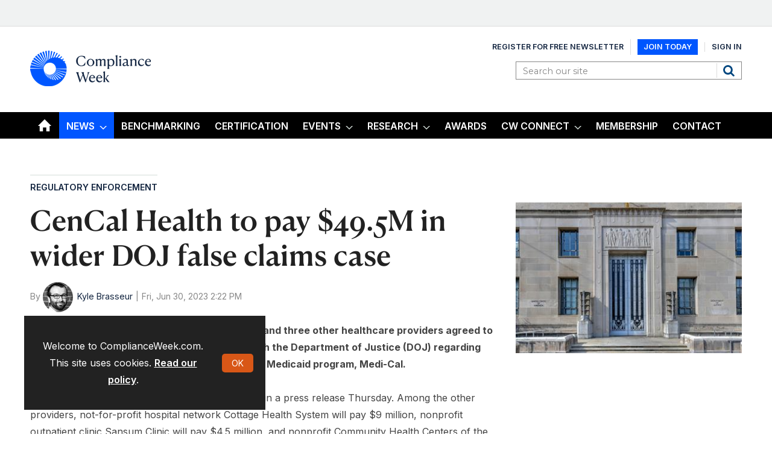

--- FILE ---
content_type: text/html; charset=utf-8
request_url: https://www.google.com/recaptcha/api2/aframe
body_size: -104
content:
<!DOCTYPE HTML><html><head><meta http-equiv="content-type" content="text/html; charset=UTF-8"></head><body><script nonce="t50sbSpdhVfDj1-e2BzWiw">/** Anti-fraud and anti-abuse applications only. See google.com/recaptcha */ try{var clients={'sodar':'https://pagead2.googlesyndication.com/pagead/sodar?'};window.addEventListener("message",function(a){try{if(a.source===window.parent){var b=JSON.parse(a.data);var c=clients[b['id']];if(c){var d=document.createElement('img');d.src=c+b['params']+'&rc='+(localStorage.getItem("rc::a")?sessionStorage.getItem("rc::b"):"");window.document.body.appendChild(d);sessionStorage.setItem("rc::e",parseInt(sessionStorage.getItem("rc::e")||0)+1);localStorage.setItem("rc::h",'1768721057904');}}}catch(b){}});window.parent.postMessage("_grecaptcha_ready", "*");}catch(b){}</script></body></html>